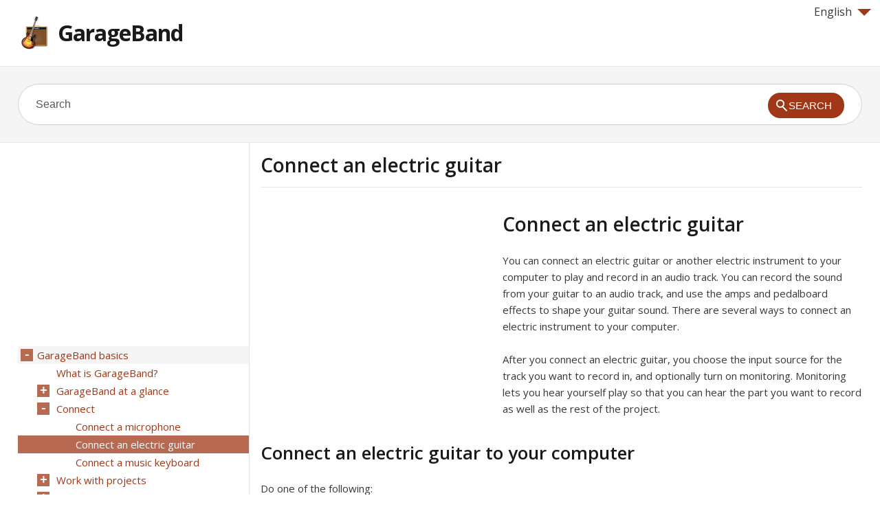

--- FILE ---
content_type: text/html
request_url: https://garageband.skydocu.com/en/garageband-basics/connect/connect-an-electric-guitar/
body_size: 8607
content:
<!doctype html><html lang=en xml:lang=en>
<head>
<meta charset=utf-8>
<meta content="width=device-width,minimum-scale=1,maximum-scale=1" name=viewport>
<meta name=format-detection content="telephone=no">
<meta http-equiv=x-ua-compatible content="IE=Edge">
<title>Connect an electric guitar, GarageBand Help</title>
<link rel=profile href=http://gmpg.org/xfn/11>
<link rel=stylesheet id=theme-style-css href="https://d2nwkt1g6n1fev.cloudfront.net/skydocu/style7.min.css?ver=3.8.41" media=all>
<link rel=stylesheet id=theme-font-css href="https://fonts.googleapis.com/css?family=Open+Sans:400,400italic,600,700&#038;subset=latin,latin-ext" media=all>
<meta name=description content="Connect an electric guitar You can connect an electric guitar or another electric instrument to your computer to play and record in an audio track. You can">
<meta name=keywords content="GarageBand,GarageBand Help,English GarageBand Help,Connect an electric guitar,GarageBand Connect an electric guitar">
<link rel="shortcut icon" href=https://d2nwkt1g6n1fev.cloudfront.net/skydocu/favicon.ico>
<script data-ad-client=ca-pub-9439148134216892 async src=https://pagead2.googlesyndication.com/pagead/js/adsbygoogle.js></script>
<script>
  (function(i,s,o,g,r,a,m){i['GoogleAnalyticsObject']=r;i[r]=i[r]||function(){
  (i[r].q=i[r].q||[]).push(arguments)},i[r].l=1*new Date();a=s.createElement(o),
  m=s.getElementsByTagName(o)[0];a.async=1;a.src=g;m.parentNode.insertBefore(a,m)
  })(window,document,'script','//www.google-analytics.com/analytics.js','ga');

  ga('create', 'UA-48112096-1', 'skydocu.com');
  ga('send', 'pageview');

</script></head>
<body class="page page-id-21 page-child parent-pageid-19 page-template-default">
<div id=site-container class=clearfix>
<header id=site-header class=clearfix role=banner>
<div class=container>
<div class=lang>
<div onclick="return true" onmouseover='$(".lang_layer").show();'><span class=arrow-down></span>English</div>
<div onmouseleave='$(".lang_layer").hide();' class=lang_layer>
<button class=lang_close onclick='$(".lang_layer").hide();'>&times;</button>
<h5>Change Language</h5>
<ul>
<li class=current><a href=https://garageband.skydocu.com/en/ hreflang=en>English</a>
<li><a href=https://garageband.skydocu.com/ca/ hreflang=ca>Català</a>
<li><a href=https://garageband.skydocu.com/cs/ hreflang=cs>Čeština</a>
<li><a href=https://garageband.skydocu.com/da/ hreflang=da>Dansk</a>
<li><a href=https://garageband.skydocu.com/de/ hreflang=de>Deutsch</a>
<li><a href=https://garageband.skydocu.com/el/ hreflang=el>Ελληνικά</a>
<li><a href=https://garageband.skydocu.com/es/ hreflang=es>Español</a>
<li><a href=https://garageband.skydocu.com/fi/ hreflang=fi>Suomi</a>
<li><a href=https://garageband.skydocu.com/fr/ hreflang=fr>Français</a>
<li><a href=https://garageband.skydocu.com/hr/ hreflang=hr>Hrvatski</a>
<li><a href=https://garageband.skydocu.com/hu/ hreflang=hu>Magyar</a>
<li><a href=https://garageband.skydocu.com/id/ hreflang=id>Bahasa Indonesia</a>
<li><a href=https://garageband.skydocu.com/it/ hreflang=it>Italiano</a>
<li><a href=https://garageband.skydocu.com/ja/ hreflang=ja>日本語</a>
<li><a href=https://garageband.skydocu.com/ko/ hreflang=ko>한글</a>
<li><a href=https://garageband.skydocu.com/ms/ hreflang=ms>Bahasa Melayu</a>
<li><a href=https://garageband.skydocu.com/nl/ hreflang=nl>Nederlands</a>
<li><a href=https://garageband.skydocu.com/nb/ hreflang=nb>Norsk (bokmål)‎</a>
<li><a href=https://garageband.skydocu.com/pl/ hreflang=pl>Polski</a>
<li><a href=https://garageband.skydocu.com/pt-br/ hreflang=pt-br>Português</a>
<li><a href=https://garageband.skydocu.com/pt-pt/ hreflang=pt-pt>Português (Portugal)‎</a>
<li><a href=https://garageband.skydocu.com/ro/ hreflang=ro>Română</a>
<li><a href=https://garageband.skydocu.com/ru/ hreflang=ru>Русский</a>
<li><a href=https://garageband.skydocu.com/sk/ hreflang=sk>Slovenčina</a>
<li><a href=https://garageband.skydocu.com/sv/ hreflang=sv>Svenska</a>
<li><a href=https://garageband.skydocu.com/th/ hreflang=th>ภาษาไทย</a>
<li><a href=https://garageband.skydocu.com/tr/ hreflang=tr>Türkçe</a>
<li><a href=https://garageband.skydocu.com/uk/ hreflang=uk>Українська</a>
<li><a href=https://garageband.skydocu.com/vi/ hreflang=vi>Tiếng Việt</a>
<li><a href=https://garageband.skydocu.com/zh-cn/ hreflang=zh-cn>简体中文</a>
<li><a href=https://garageband.skydocu.com/zh-tw/ hreflang=zh-tw>繁體中文</a>
</ul>
</div>
</div>
<div id=logo>
<a title=GarageBand href=https://garageband.skydocu.com/en>
<img alt="GarageBand logo" src=https://d2nwkt1g6n1fev.cloudfront.net/skydocu/wp-content/uploads/content/garageband/garageband-logo.png width=48 height=48>
GarageBand </a>
</div>
<nav id=primary-nav role=navigation class=clearfix>
<ul id=menu-iphone class="nav sf-menu clearfix">
</ul>
</nav>
</div>
</header>
<div id=live-search>
<div class=container>
<div id=search-wrap>
<form role=search id=searchform class=clearfix action=https://garageband.skydocu.com/>
<input onfocus="if (this.value == 'Search') {this.value = '';}" onblur="if (this.value == '')  {this.value = 'Search';}" value=Search name=s id=s autocapitalize=off autocorrect=off autocomplete=off>
<input type=hidden value=en name=skylang>
<i class="live-search-loading icon-spinner icon-spin"></i>
<button id=searchsubmit>
<span class=ico-mglass></span><span class=stxt>Search</span>
</button>
</form>
</div>
</div>
</div>
<div id=primary class="sidebar-left clearfix">
<div class=container>
<div id=fluid>
<section id=content role=main>
<header id=page-header class=clearfix>
<h1 class=page-title>Connect an electric guitar</h1>
</header>
<article id=post-21 class="post-21 page type-page status-publish">
<div class=adcontent><script async src=https://pagead2.googlesyndication.com/pagead/js/adsbygoogle.js></script>
<ins class=adsbygoogle style=display:block data-ad-client=ca-pub-9439148134216892 data-ad-slot=6755050190 data-ad-format=auto data-full-width-responsive=true></ins>
<script>
     (adsbygoogle = window.adsbygoogle || []).push({});
</script>
</div> <div class="entry-content blog19 sub-garageband">
<div lang=en id=apd-topic dir=ltr>
<h1 id=gbnd5093bc02>Connect an electric guitar</h1>
<p class=Para>You can connect an electric guitar or another electric instrument to your computer to play and record in an audio track. You can record the sound from your guitar to an audio track, and use the amps and pedalboard effects to shape your guitar sound. There are several ways to connect an electric instrument to your computer.
<p class=Para>After you connect an electric guitar, you choose the input source for the track you want to record in, and optionally turn on monitoring. Monitoring lets you hear yourself play so that you can hear the part you want to record as well as the rest of the project.
<div class=Task>
<h2 class=Name>
<span class=task-arrow></span>Connect an electric guitar to your computer</h2>
<div id=idm281336507968 class=TaskBody>
<p class=Para>Do one of the following:
<ul class=ListBullet>
<li class=Item>
<p class=Para>Connect an audio interface to your computer’s USB or FireWire port, then connect an electric guitar to the audio interface.
<figure class=Figure><img width=307 height=97 class=Graphic alt="Figure. Illustration of USB and FireWire connector types." src=https://d2nwkt1g6n1fev.cloudfront.net/skydocu/wp-content/uploads/content/garageband/images/garageband-en-L0027_USBFireWire.png></figure>
<li class=Item>
<p class=Para>Connect the electric guitar to a channel on the audio interface or the adapter cable, using a standard 1/4-inch tip-sleeve instrument cable.
<figure class=Figure><img width=284 height=19 class=Graphic alt="Figure. Illustration of Tip-Ring-Sleeve and Tip-Sleeve connectors." src=https://d2nwkt1g6n1fev.cloudfront.net/skydocu/wp-content/uploads/content/garageband/images/garageband-en-L0006_TipSleeve.png></figure>
<li class=Item>
<p class=Para>If your computer has an audio input port, connect an electric guitar to the audio input port using an adapter cable. Choose Built-in Input as the track’s input source.
<figure class=Figure><img width=319 height=15 class=Graphic alt="Figure. Illustration of stereo miniplug connector." src=https://d2nwkt1g6n1fev.cloudfront.net/skydocu/wp-content/uploads/content/garageband/images/garageband-en-L0007_MiniPlug.png></figure>
</ul>
<p class=Para>If you connect an electric instrument to an audio interface, check the manufacturer’s specifications to make sure the interface is compatible with OS X and Core Audio. Also make sure the audio interface uses a format supported by your computer. Follow the manufacturer’s instructions, which might include installing the correct driver on your computer.
<p class=Para>Connecting an electric guitar to your computer’s audio input port may result in a low-level input signal. To increase the input signal, you can connect the guitar to a preamplifier, and connect the preamplifier to your computer.
</div>
</div>
<div class=Task>
<h2 class=Name>
<span class=task-arrow></span>Set the input source for an electric guitar</h2>
<div id=idm281336501408 class=TaskBody><ol class=ListNumber>
<li class=Item><p class=Para>Select the audio track.
<li class=Item><p class=Para>Click the Smart Controls button <img width=14 height=15 class=inlineGraphic alt="Smart Controls button" src=https://d2nwkt1g6n1fev.cloudfront.net/skydocu/wp-content/uploads/content/garageband/images/garageband-en-IL_CBSmtControls.png> to open the Smart Controls pane, then click the Inspector button <span class=NoBreak><img width=17 height=16 class=inlineGraphic alt="Inspector button" src=https://d2nwkt1g6n1fev.cloudfront.net/skydocu/wp-content/uploads/content/garageband/images/garageband-en-IL_CBInspector.png>.</span>
<li class=Item>
<p class=Para>In the Recording Settings section, choose one of the following from the Input pop-up menu:
<ul class=ListBullet>
<li class=Item>
<p class=Para>If the guitar is connected to your computer’s audio input port, choose Built-in Input.
<p class=Para>If Built-in Input doesn’t appear in the menu, choose GarageBand &gt; Preferences, click Audio/MIDI, and choose Built-in Input from the Audio Input pop-up menu.
<li class=Item><p class=Para>If the guitar is connected to a USB port, choose the microphone.
<li class=Item>
<p class=Para>If the guitar is connected to an audio interface, choose the channel number for the microphone.
<p class=Para>If the audio interface channels don’t appear in the menu, choose GarageBand &gt; Preferences, click Audio/MIDI, then choose the audio interface from the Audio Input pop-up menu.
</ul>
<p class=Para>Make sure the format matches the input. Choose a mono input for monophonic instruments (with a single channel), and choose a stereo input for stereo instruments (with a pair of channels).
<li class=Item>
<p class=Para>Drag the Recording Level slider to change the input volume level for the sound source.
<p class=Para>If the Recording Level slider is dimmed, you can’t change the input volume in GarageBand. In this case, use the device’s own volume control.
</ol></div>
</div>
<div class=Task>
<h2 class=Name>
<span class=task-arrow></span>Turn on monitoring for an electric guitar or bass</h2>
<div id=idm281336493152 class=TaskBody><ul class=ListSingle><li class=Item>
<p class=Para>In the Smart Control inspector, click the Monitoring button <span class=NoBreak><img width=17 height=14 class=inlineGraphic alt="Monitoring button" src=https://d2nwkt1g6n1fev.cloudfront.net/skydocu/wp-content/uploads/content/garageband/images/garageband-en-IL_MonitoringButton.png>.</span>
<p class=Para>The Monitoring button lights orange to indicate that monitoring is turned on.
</ul></div>
</div>
<p class=Para>You should usually turn off monitoring when you’re not playing or singing. When monitoring is turned on, your computer can pick up output from your speakers or monitors, causing unwanted feedback. Using headphones rather than speakers to listen to your projects can help eliminate feedback.
</div> </div>
<div class=adbottom><script async src=https://pagead2.googlesyndication.com/pagead/js/adsbygoogle.js></script>
<ins class=adsbygoogle style=display:block data-ad-client=ca-pub-9439148134216892 data-ad-slot=6563478508 data-ad-format=auto data-full-width-responsive=true></ins>
<script>
     (adsbygoogle = window.adsbygoogle || []).push({});
</script>
</div> </article>
</section>
</div>
<aside id=sidebar role=complementary>
<div class=adsidebar><script async src=https://pagead2.googlesyndication.com/pagead/js/adsbygoogle.js></script>
<ins class=adsbygoogle style=display:block data-ad-client=ca-pub-9439148134216892 data-ad-slot=4320458547 data-ad-format=auto data-full-width-responsive=true></ins>
<script>
     (adsbygoogle = window.adsbygoogle || []).push({});
</script>
</div>
<div id=sidebar-menu>
<ul id=treeview data-curpage=21>
<li><a href=https://garageband.skydocu.com/en/garageband-basics/>GarageBand basics</a>
<ul>
<li><a href=https://garageband.skydocu.com/en/garageband-basics/what-is-garageband/>What is GarageBand?</a>
<li><a href=https://garageband.skydocu.com/en/garageband-basics/garageband-at-a-glance/>GarageBand at a glance</a>
<ul>
<li><a href=https://garageband.skydocu.com/en/garageband-basics/garageband-at-a-glance/the-garageband-window/>The GarageBand window</a>
<li><a href=https://garageband.skydocu.com/en/garageband-basics/garageband-at-a-glance/tracks-area/>Tracks area</a>
<li><a href=https://garageband.skydocu.com/en/garageband-basics/garageband-at-a-glance/library/>Library</a>
<li><a href=https://garageband.skydocu.com/en/garageband-basics/garageband-at-a-glance/smart-controls/>Smart Controls</a>
<li><a href=https://garageband.skydocu.com/en/garageband-basics/garageband-at-a-glance/editors/>Editors</a>
<ul>
<li><a href=https://garageband.skydocu.com/en/garageband-basics/garageband-at-a-glance/editors/audio-editor/>Audio Editor</a>
<li><a href=https://garageband.skydocu.com/en/garageband-basics/garageband-at-a-glance/editors/piano-roll-editor/>Piano Roll Editor</a>
<li><a href=https://garageband.skydocu.com/en/garageband-basics/garageband-at-a-glance/editors/score-editor/>Score Editor</a>
<li><a href=https://garageband.skydocu.com/en/garageband-basics/garageband-at-a-glance/editors/drummer-editor/>Drummer Editor</a>
</ul>
<li><a href=https://garageband.skydocu.com/en/garageband-basics/garageband-at-a-glance/note-pad/>Note Pad</a>
<li><a href=https://garageband.skydocu.com/en/garageband-basics/garageband-at-a-glance/loop-browser/>Loop Browser</a>
<li><a href=https://garageband.skydocu.com/en/garageband-basics/garageband-at-a-glance/media-browser/>Media Browser</a>
</ul>
<li><a href=https://garageband.skydocu.com/en/garageband-basics/connect/>Connect</a>
<ul>
<li><a href=https://garageband.skydocu.com/en/garageband-basics/connect/connect-a-microphone/>Connect a microphone</a>
<li class=current><a href=https://garageband.skydocu.com/en/garageband-basics/connect/connect-an-electric-guitar/>Connect an electric guitar</a>
<li><a href=https://garageband.skydocu.com/en/garageband-basics/connect/connect-a-music-keyboard/>Connect a music keyboard</a>
</ul>
<li><a href=https://garageband.skydocu.com/en/garageband-basics/work-with-projects/>Work with projects</a>
<ul>
<li><a href=https://garageband.skydocu.com/en/garageband-basics/work-with-projects/overview/>Overview</a>
<li><a href=https://garageband.skydocu.com/en/garageband-basics/work-with-projects/create-save-and-delete-projects/>Create, save, and delete projects</a>
<li><a href=https://garageband.skydocu.com/en/garageband-basics/work-with-projects/play-and-navigate-projects/>Play and navigate projects</a>
<ul>
<li><a href=https://garageband.skydocu.com/en/garageband-basics/work-with-projects/play-and-navigate-projects/play-a-project/>Play a project</a>
<li><a href=https://garageband.skydocu.com/en/garageband-basics/work-with-projects/play-and-navigate-projects/move-the-playhead/>Move the playhead</a>
<li><a href=https://garageband.skydocu.com/en/garageband-basics/work-with-projects/play-and-navigate-projects/control-playback-with-the-transport-buttons/>Control playback with the transport buttons</a>
<li><a href=https://garageband.skydocu.com/en/garageband-basics/work-with-projects/play-and-navigate-projects/keep-the-playhead-visible/>Keep the playhead visible</a>
<li><a href=https://garageband.skydocu.com/en/garageband-basics/work-with-projects/play-and-navigate-projects/use-the-cycle-area/>Use the cycle area</a>
<li><a href=https://garageband.skydocu.com/en/garageband-basics/work-with-projects/play-and-navigate-projects/scroll-and-zoom-in-the-tracks-area/>Scroll and zoom in the Tracks area</a>
</ul>
<li><a href=https://garageband.skydocu.com/en/garageband-basics/work-with-projects/set-project-properties/>Set project properties</a>
<ul>
<li><a href=https://garageband.skydocu.com/en/garageband-basics/work-with-projects/set-project-properties/project-properties-overview/>Project properties overview</a>
<li><a href=https://garageband.skydocu.com/en/garageband-basics/work-with-projects/set-project-properties/set-the-tempo/>Set the tempo</a>
<li><a href=https://garageband.skydocu.com/en/garageband-basics/work-with-projects/set-project-properties/set-the-key-and-scale/>Set the key and scale</a>
<li><a href=https://garageband.skydocu.com/en/garageband-basics/work-with-projects/set-project-properties/set-the-time-signature/>Set the time signature</a>
<li><a href=https://garageband.skydocu.com/en/garageband-basics/work-with-projects/set-project-properties/set-the-project-end-point/>Set the project end point</a>
</ul>
<li><a href=https://garageband.skydocu.com/en/garageband-basics/work-with-projects/set-the-project-playback-volume/>Set the project playback volume</a>
</ul>
<li><a href=https://garageband.skydocu.com/en/garageband-basics/work-with-tracks/>Work with tracks</a>
<ul>
<li><a href=https://garageband.skydocu.com/en/garageband-basics/work-with-tracks/overview/>Overview</a>
<li><a href=https://garageband.skydocu.com/en/garageband-basics/work-with-tracks/track-basics/>Track basics</a>
<ul>
<li><a href=https://garageband.skydocu.com/en/garageband-basics/work-with-tracks/track-basics/create-tracks/>Create tracks</a>
<li><a href=https://garageband.skydocu.com/en/garageband-basics/work-with-tracks/track-basics/create-a-drummer-track/>Create a Drummer track</a>
<li><a href=https://garageband.skydocu.com/en/garageband-basics/work-with-tracks/track-basics/rename-tracks/>Rename tracks</a>
<li><a href=https://garageband.skydocu.com/en/garageband-basics/work-with-tracks/track-basics/change-track-icons/>Change track icons</a>
<li><a href=https://garageband.skydocu.com/en/garageband-basics/work-with-tracks/track-basics/reorder-tracks/>Reorder tracks</a>
<li><a href=https://garageband.skydocu.com/en/garageband-basics/work-with-tracks/track-basics/delete-tracks/>Delete tracks</a>
</ul>
<li><a href=https://garageband.skydocu.com/en/garageband-basics/work-with-tracks/use-the-track-header-controls/>Use the track header controls</a>
<ul>
<li><a href=https://garageband.skydocu.com/en/garageband-basics/work-with-tracks/use-the-track-header-controls/track-header-overview/>Track header overview</a>
<li><a href=https://garageband.skydocu.com/en/garageband-basics/work-with-tracks/use-the-track-header-controls/mute-tracks/>Mute tracks</a>
<li><a href=https://garageband.skydocu.com/en/garageband-basics/work-with-tracks/use-the-track-header-controls/solo-tracks/>Solo tracks</a>
<li><a href=https://garageband.skydocu.com/en/garageband-basics/work-with-tracks/use-the-track-header-controls/set-track-volume-levels/>Set track volume levels</a>
<li><a href=https://garageband.skydocu.com/en/garageband-basics/work-with-tracks/use-the-track-header-controls/set-track-pan-positions/>Set track pan positions</a>
<li><a href=https://garageband.skydocu.com/en/garageband-basics/work-with-tracks/use-the-track-header-controls/enable-tracks-for-recording/>Enable tracks for recording</a>
<li><a href=https://garageband.skydocu.com/en/garageband-basics/work-with-tracks/use-the-track-header-controls/turn-on-input-monitoring-for-audio-tracks/>Turn on input monitoring for audio tracks</a>
<li><a href=https://garageband.skydocu.com/en/garageband-basics/work-with-tracks/use-the-track-header-controls/lock-tracks/>Lock tracks</a>
</ul>
<li><a href=https://garageband.skydocu.com/en/garageband-basics/work-with-tracks/change-the-sound-of-a-track-using-patches/>Change the sound of a track using patches</a>
<ul>
<li><a href=https://garageband.skydocu.com/en/garageband-basics/work-with-tracks/change-the-sound-of-a-track-using-patches/patches-overview/>Patches overview</a>
<li><a href=https://garageband.skydocu.com/en/garageband-basics/work-with-tracks/change-the-sound-of-a-track-using-patches/choose-a-patch/>Choose a patch</a>
<li><a href=https://garageband.skydocu.com/en/garageband-basics/work-with-tracks/change-the-sound-of-a-track-using-patches/search-for-patches-by-name/>Search for patches by name</a>
<li><a href=https://garageband.skydocu.com/en/garageband-basics/work-with-tracks/change-the-sound-of-a-track-using-patches/save-custom-patches/>Save custom patches</a>
</ul>
<li><a href=https://garageband.skydocu.com/en/garageband-basics/work-with-tracks/control-timing-with-the-groove-track/>Control timing with the groove track</a>
</ul>
<li><a href=https://garageband.skydocu.com/en/garageband-basics/undo-and-redo-edits-in-garageband/>Undo and redo edits in GarageBand</a>
<li><a href=https://garageband.skydocu.com/en/garageband-basics/download-additional-sounds-and-loops/>Download additional sounds and loops</a>
<li><a href=https://garageband.skydocu.com/en/garageband-basics/how-to-get-help/>How to get help</a>
</ul>
<li><a href=https://garageband.skydocu.com/en/record-your-voice-or-a-musical-instrument/>Record your voice or a musical instrument</a>
<ul>
<li><a href=https://garageband.skydocu.com/en/record-your-voice-or-a-musical-instrument/overview/>Overview</a>
<li><a href=https://garageband.skydocu.com/en/record-your-voice-or-a-musical-instrument/record-audio/>Record audio</a>
<ul>
<li><a href=https://garageband.skydocu.com/en/record-your-voice-or-a-musical-instrument/record-audio/before-recording-audio/>Before recording audio</a>
<li><a href=https://garageband.skydocu.com/en/record-your-voice-or-a-musical-instrument/record-audio/record-sound-from-a-microphone-or-an-electric-instrument/>Record sound from a microphone or an electric instrument</a>
<li><a href=https://garageband.skydocu.com/en/record-your-voice-or-a-musical-instrument/record-audio/record-multiple-audio-takes/>Record multiple audio takes</a>
<li><a href=https://garageband.skydocu.com/en/record-your-voice-or-a-musical-instrument/record-audio/record-to-multiple-audio-tracks/>Record to multiple audio tracks</a>
</ul>
<li><a href=https://garageband.skydocu.com/en/record-your-voice-or-a-musical-instrument/record-software-instruments/>Record software instruments</a>
<ul>
<li><a href=https://garageband.skydocu.com/en/record-your-voice-or-a-musical-instrument/record-software-instruments/before-recording-software-instruments/>Before recording software instruments</a>
<li><a href=https://garageband.skydocu.com/en/record-your-voice-or-a-musical-instrument/record-software-instruments/play-software-instruments/>Play software instruments</a>
<li><a href=https://garageband.skydocu.com/en/record-your-voice-or-a-musical-instrument/record-software-instruments/record-software-instruments/>Record software instruments</a>
<li><a href=https://garageband.skydocu.com/en/record-your-voice-or-a-musical-instrument/record-software-instruments/record-additional-software-instrument-takes/>Record additional software instrument takes</a>
<li><a href=https://garageband.skydocu.com/en/record-your-voice-or-a-musical-instrument/record-software-instruments/overdub-software-instrument-recordings/>Overdub software instrument recordings</a>
<li><a href=https://garageband.skydocu.com/en/record-your-voice-or-a-musical-instrument/record-software-instruments/record-to-multiple-software-instrument-tracks/>Record to multiple software instrument tracks</a>
</ul>
<li><a href=https://garageband.skydocu.com/en/record-your-voice-or-a-musical-instrument/choose-and-delete-takes/>Choose and delete takes</a>
<li><a href=https://garageband.skydocu.com/en/record-your-voice-or-a-musical-instrument/use-the-tuner/>Use the Tuner</a>
</ul>
<li><a href=https://garageband.skydocu.com/en/use-prerecorded-media/>Use prerecorded media</a>
<ul>
<li><a href=https://garageband.skydocu.com/en/use-prerecorded-media/overview/>Overview</a>
<li><a href=https://garageband.skydocu.com/en/use-prerecorded-media/use-appleloops-in-your-projects/>Use Apple Loops in your projects</a>
<ul>
<li><a href=https://garageband.skydocu.com/en/use-prerecorded-media/use-appleloops-in-your-projects/what-are-apple-loops/>What are Apple Loops?</a>
<li><a href=https://garageband.skydocu.com/en/use-prerecorded-media/use-appleloops-in-your-projects/search-for-appleloops/>Search for Apple Loops</a>
<li><a href=https://garageband.skydocu.com/en/use-prerecorded-media/use-appleloops-in-your-projects/play-appleloops/>Play Apple Loops</a>
<li><a href=https://garageband.skydocu.com/en/use-prerecorded-media/use-appleloops-in-your-projects/access-your-favorite-apple-loops/>Access your favorite Apple Loops</a>
<li><a href=https://garageband.skydocu.com/en/use-prerecorded-media/use-appleloops-in-your-projects/add-apple-loops-to-your-projects/>Add Apple Loops to your projects</a>
<li><a href=https://garageband.skydocu.com/en/use-prerecorded-media/use-appleloops-in-your-projects/create-your-own-apple-loops/>Create your own Apple Loops</a>
<li><a href=https://garageband.skydocu.com/en/use-prerecorded-media/use-appleloops-in-your-projects/add-third-party-apple-loops/>Add third-party Apple Loops</a>
<li><a href=https://garageband.skydocu.com/en/use-prerecorded-media/use-appleloops-in-your-projects/customize-the-loop-browser/>Customize the Loop Browser</a>
</ul>
<li><a href=https://garageband.skydocu.com/en/use-prerecorded-media/use-the-media-browser/>Use the Media Browser</a>
<li><a href=https://garageband.skydocu.com/en/use-prerecorded-media/import-audio-and-midi-files/>Import audio and MIDI files</a>
</ul>
<li><a href=https://garageband.skydocu.com/en/create-a-song-arrangement/>Create a song arrangement</a>
<ul>
<li><a href=https://garageband.skydocu.com/en/create-a-song-arrangement/overview/>Overview</a>
<li><a href=https://garageband.skydocu.com/en/create-a-song-arrangement/position-items-using-the-ruler/>Position items using the ruler</a>
<li><a href=https://garageband.skydocu.com/en/create-a-song-arrangement/position-items-using-alignment-guides/>Position items using alignment guides</a>
<li><a href=https://garageband.skydocu.com/en/create-a-song-arrangement/snap-items-to-the-grid/>Snap items to the grid</a>
<li><a href=https://garageband.skydocu.com/en/create-a-song-arrangement/arrange-regions-in-the-tracks-area/>Arrange regions in the Tracks area</a>
<ul>
<li><a href=https://garageband.skydocu.com/en/create-a-song-arrangement/arrange-regions-in-the-tracks-area/what-are-regions/>What are regions?</a>
<li><a href=https://garageband.skydocu.com/en/create-a-song-arrangement/arrange-regions-in-the-tracks-area/select-regions/>Select regions</a>
<li><a href=https://garageband.skydocu.com/en/create-a-song-arrangement/arrange-regions-in-the-tracks-area/cut-copy-and-paste-regions/>Cut, copy, and paste regions</a>
<li><a href=https://garageband.skydocu.com/en/create-a-song-arrangement/arrange-regions-in-the-tracks-area/move-regions/>Move regions</a>
<li><a href=https://garageband.skydocu.com/en/create-a-song-arrangement/arrange-regions-in-the-tracks-area/loop-regions/>Loop regions</a>
<li><a href=https://garageband.skydocu.com/en/create-a-song-arrangement/arrange-regions-in-the-tracks-area/resize-regions/>Resize regions</a>
<li><a href=https://garageband.skydocu.com/en/create-a-song-arrangement/arrange-regions-in-the-tracks-area/split-regions/>Split regions</a>
<li><a href=https://garageband.skydocu.com/en/create-a-song-arrangement/arrange-regions-in-the-tracks-area/join-regions/>Join regions</a>
<li><a href=https://garageband.skydocu.com/en/create-a-song-arrangement/arrange-regions-in-the-tracks-area/create-regions-in-the-tracks-area/>Create regions in the Tracks area</a>
<li><a href=https://garageband.skydocu.com/en/create-a-song-arrangement/arrange-regions-in-the-tracks-area/rename-regions-in-the-tracks-area/>Rename regions in the Tracks area</a>
<li><a href=https://garageband.skydocu.com/en/create-a-song-arrangement/arrange-regions-in-the-tracks-area/delete-regions/>Delete regions</a>
</ul>
</ul>
<li><a href=https://garageband.skydocu.com/en/edit-regions/>Edit regions</a>
<ul>
<li><a href=https://garageband.skydocu.com/en/edit-regions/overview/>Overview</a>
<li><a href=https://garageband.skydocu.com/en/edit-regions/audio-editor/>Audio Editor</a>
<ul>
<li><a href=https://garageband.skydocu.com/en/edit-regions/audio-editor/overview/>Overview</a>
<li><a href=https://garageband.skydocu.com/en/edit-regions/audio-editor/edit-audio-regions/>Edit audio regions</a>
<li><a href=https://garageband.skydocu.com/en/edit-regions/audio-editor/quantize-the-timing-of-audio-regions/>Quantize the timing of audio regions</a>
<li><a href=https://garageband.skydocu.com/en/edit-regions/audio-editor/transpose-audio-regions/>Transpose audio regions</a>
<li><a href=https://garageband.skydocu.com/en/edit-regions/audio-editor/correct-the-pitch-of-regions-on-an-audio-track/>Correct the pitch of regions on an audio track</a>
<li><a href=https://garageband.skydocu.com/en/edit-regions/audio-editor/edit-the-timing-of-notes-and-beats/>Edit the timing of notes and beats</a>
<li><a href=https://garageband.skydocu.com/en/edit-regions/audio-editor/delete-reset-and-move-flex-markers/>Delete, reset, and move flex markers</a>
</ul>
<li><a href=https://garageband.skydocu.com/en/edit-regions/piano-roll-editor/>Piano Roll Editor</a>
<ul>
<li><a href=https://garageband.skydocu.com/en/edit-regions/piano-roll-editor/piano-roll-editor-overview/>Piano Roll Editor overview</a>
<li><a href=https://garageband.skydocu.com/en/edit-regions/piano-roll-editor/add-notes/>Add notes</a>
<li><a href=https://garageband.skydocu.com/en/edit-regions/piano-roll-editor/edit-notes/>Edit notes</a>
<li><a href=https://garageband.skydocu.com/en/edit-regions/piano-roll-editor/quantize-the-timing-of-notes/>Quantize the timing of notes</a>
<li><a href=https://garageband.skydocu.com/en/edit-regions/piano-roll-editor/transpose-regions/>Transpose regions</a>
<li><a href=https://garageband.skydocu.com/en/edit-regions/piano-roll-editor/rename-midi-regions/>Rename MIDI regions</a>
<li><a href=https://garageband.skydocu.com/en/edit-regions/piano-roll-editor/edit-controller-information/>Edit controller information</a>
</ul>
<li><a href=https://garageband.skydocu.com/en/edit-regions/score-editor/>Score Editor</a>
<ul>
<li><a href=https://garageband.skydocu.com/en/edit-regions/score-editor/score-editor-overview/>Score Editor overview</a>
<li><a href=https://garageband.skydocu.com/en/edit-regions/score-editor/view-music-notation/>View music notation</a>
<li><a href=https://garageband.skydocu.com/en/edit-regions/score-editor/add-notes-to-the-score/>Add notes to the score</a>
<li><a href=https://garageband.skydocu.com/en/edit-regions/score-editor/edit-notes-in-the-score-editor/>Edit notes in the Score Editor</a>
<li><a href=https://garageband.skydocu.com/en/edit-regions/score-editor/quantize-the-timing-of-notes/>Quantize the timing of notes</a>
<li><a href=https://garageband.skydocu.com/en/edit-regions/score-editor/rename-midi-regions-in-the-score-editor/>Rename MIDI regions in the Score Editor</a>
<li><a href=https://garageband.skydocu.com/en/edit-regions/score-editor/print-music-notation/>Print music notation</a>
</ul>
<li><a href=https://garageband.skydocu.com/en/edit-regions/drummer-editor/>Drummer Editor</a>
<ul>
<li><a href=https://garageband.skydocu.com/en/edit-regions/drummer-editor/drummer-editor-overview/>Drummer Editor overview</a>
<li><a href=https://garageband.skydocu.com/en/edit-regions/drummer-editor/choose-genres-and-drummers/>Choose genres and drummers</a>
<li><a href=https://garageband.skydocu.com/en/edit-regions/drummer-editor/choose-drummer-presets/>Choose drummer presets</a>
<li><a href=https://garageband.skydocu.com/en/edit-regions/drummer-editor/edit-a-drummers-performance/>Edit a drummer’s performance</a>
<li><a href=https://garageband.skydocu.com/en/edit-regions/drummer-editor/follow-the-rhythm-of-another-track/>Follow the rhythm of another track</a>
</ul>
</ul>
<li><a href=https://garageband.skydocu.com/en/mix-and-automate/>Mix and automate</a>
<ul>
<li><a href=https://garageband.skydocu.com/en/mix-and-automate/what-is-mixing/>What is mixing?</a>
<li><a href=https://garageband.skydocu.com/en/mix-and-automate/automate-mix-and-effect-settings/>Automate mix and effect settings</a>
<ul>
<li><a href=https://garageband.skydocu.com/en/mix-and-automate/automate-mix-and-effect-settings/show-track-automation-curves/>Show track automation curves</a>
<li><a href=https://garageband.skydocu.com/en/mix-and-automate/automate-mix-and-effect-settings/add-and-adjust-automation-points/>Add and adjust automation points</a>
<li><a href=https://garageband.skydocu.com/en/mix-and-automate/automate-mix-and-effect-settings/select-copy-move-and-delete-automation/>Select, copy, move, and delete automation</a>
</ul>
</ul>
<li><a href=https://garageband.skydocu.com/en/use-smart-controls/>Use Smart Controls</a>
<ul>
<li><a href=https://garageband.skydocu.com/en/use-smart-controls/overview/>Overview</a>
<li><a href=https://garageband.skydocu.com/en/use-smart-controls/use-the-transform-pad/>Use the Transform Pad</a>
<li><a href=https://garageband.skydocu.com/en/use-smart-controls/add-and-edit-effect-plug-ins/>Add and edit effect plug-ins</a>
<li><a href=https://garageband.skydocu.com/en/use-smart-controls/use-audio-units-plug-ins-with-garageband/>Use Audio Units plug-ins with GarageBand</a>
<li><a href=https://garageband.skydocu.com/en/use-smart-controls/use-the-eq-effect/>Use the EQ effect</a>
<li><a href=https://garageband.skydocu.com/en/use-smart-controls/use-amps-and-pedals/>Use amps and pedals</a>
<ul>
<li><a href=https://garageband.skydocu.com/en/use-smart-controls/use-amps-and-pedals/amps-and-pedals-overview/>Amps and pedals overview</a>
<li><a href=https://garageband.skydocu.com/en/use-smart-controls/use-amps-and-pedals/ampdesigner/>Amp Designer</a>
<ul>
<li><a href=https://garageband.skydocu.com/en/use-smart-controls/use-amps-and-pedals/ampdesigner/overview/>Overview</a>
<li><a href=https://garageband.skydocu.com/en/use-smart-controls/use-amps-and-pedals/ampdesigner/choose-an-amp-model/>Choose an amp model</a>
<li><a href=https://garageband.skydocu.com/en/use-smart-controls/use-amps-and-pedals/ampdesigner/create-a-custom-amp-model/>Create a custom amp model</a>
<li><a href=https://garageband.skydocu.com/en/use-smart-controls/use-amps-and-pedals/ampdesigner/use-the-amp-eq-controls/>Use the amp EQ controls</a>
<li><a href=https://garageband.skydocu.com/en/use-smart-controls/use-amps-and-pedals/ampdesigner/use-the-amp-controls/>Use the amp controls</a>
<li><a href=https://garageband.skydocu.com/en/use-smart-controls/use-amps-and-pedals/ampdesigner/use-the-amp-effects/>Use the amp effects</a>
<li><a href=https://garageband.skydocu.com/en/use-smart-controls/use-amps-and-pedals/ampdesigner/use-the-microphone/>Use the microphone</a>
</ul>
<li><a href=https://garageband.skydocu.com/en/use-smart-controls/use-amps-and-pedals/bass-amp-designer/>Bass Amp Designer</a>
<ul>
<li><a href=https://garageband.skydocu.com/en/use-smart-controls/use-amps-and-pedals/bass-amp-designer/bass-amp-designer-overview/>Bass Amp Designer overview</a>
<li><a href=https://garageband.skydocu.com/en/use-smart-controls/use-amps-and-pedals/bass-amp-designer/choose-a-bass-amp-model/>Choose a bass amp model</a>
<li><a href=https://garageband.skydocu.com/en/use-smart-controls/use-amps-and-pedals/bass-amp-designer/create-a-custom-bass-amp-model/>Create a custom bass amp model</a>
<li><a href=https://garageband.skydocu.com/en/use-smart-controls/use-amps-and-pedals/bass-amp-designer/use-the-bass-amp-controls/>Use the bass amp controls</a>
<li><a href=https://garageband.skydocu.com/en/use-smart-controls/use-amps-and-pedals/bass-amp-designer/use-the-bass-amp-effects/>Use the bass amp effects</a>
<li><a href=https://garageband.skydocu.com/en/use-smart-controls/use-amps-and-pedals/bass-amp-designer/choose-and-place-the-microphone/>Choose and place the microphone</a>
<li><a href=https://garageband.skydocu.com/en/use-smart-controls/use-amps-and-pedals/bass-amp-designer/use-the-direct-box/>Use the direct box</a>
<li><a href=https://garageband.skydocu.com/en/use-smart-controls/use-amps-and-pedals/bass-amp-designer/bass-amp-designer-signal-flow/>Bass Amp Designer signal flow</a>
</ul>
<li><a href=https://garageband.skydocu.com/en/use-smart-controls/use-amps-and-pedals/pedalboard/>Pedalboard</a>
<ul>
<li><a href=https://garageband.skydocu.com/en/use-smart-controls/use-amps-and-pedals/pedalboard/overview/>Overview</a>
<li><a href=https://garageband.skydocu.com/en/use-smart-controls/use-amps-and-pedals/pedalboard/view-and-add-pedals/>View and add pedals</a>
<li><a href=https://garageband.skydocu.com/en/use-smart-controls/use-amps-and-pedals/pedalboard/reorder-replace-and-remove-pedals/>Reorder, replace, and remove pedals</a>
<li><a href=https://garageband.skydocu.com/en/use-smart-controls/use-amps-and-pedals/pedalboard/control-pedal-routing/>Control pedal routing</a>
</ul>
</ul>
<li><a href=https://garageband.skydocu.com/en/use-smart-controls/use-the-arpeggiator/>Use the Arpeggiator</a>
<li><a href=https://garageband.skydocu.com/en/use-smart-controls/compare-an-edited-smart-control-with-its-saved-settings/>Compare an edited Smart Control with its saved settings</a>
</ul>
<li><a href=https://garageband.skydocu.com/en/make-changes-to-the-overall-project/>Make changes to the overall project</a>
<ul>
<li><a href=https://garageband.skydocu.com/en/make-changes-to-the-overall-project/overview/>Overview</a>
<li><a href=https://garageband.skydocu.com/en/make-changes-to-the-overall-project/work-with-the-master-track/>Work with the master track</a>
<li><a href=https://garageband.skydocu.com/en/make-changes-to-the-overall-project/build-a-project-with-arrangement-markers/>Build a project with arrangement markers</a>
<ul>
<li><a href=https://garageband.skydocu.com/en/make-changes-to-the-overall-project/build-a-project-with-arrangement-markers/add-arrangement-markers/>Add arrangement markers</a>
<li><a href=https://garageband.skydocu.com/en/make-changes-to-the-overall-project/build-a-project-with-arrangement-markers/edit-arrangement-markers/>Edit arrangement markers</a>
</ul>
<li><a href=https://garageband.skydocu.com/en/make-changes-to-the-overall-project/create-tempo-changes/>Create tempo changes</a>
<ul>
<li><a href=https://garageband.skydocu.com/en/make-changes-to-the-overall-project/create-tempo-changes/tempo-track-overview/>Tempo track overview</a>
<li><a href=https://garageband.skydocu.com/en/make-changes-to-the-overall-project/create-tempo-changes/add-and-edit-tempo-points/>Add and edit tempo points</a>
<li><a href=https://garageband.skydocu.com/en/make-changes-to-the-overall-project/create-tempo-changes/move-and-copy-tempo-points/>Move and copy tempo points</a>
</ul>
<li><a href=https://garageband.skydocu.com/en/make-changes-to-the-overall-project/create-key-changes/>Create key changes</a>
<ul>
<li><a href=https://garageband.skydocu.com/en/make-changes-to-the-overall-project/create-key-changes/transposition-track-overview/>Transposition track overview</a>
<li><a href=https://garageband.skydocu.com/en/make-changes-to-the-overall-project/create-key-changes/add-and-edit-transposition-points/>Add and edit transposition points</a>
</ul>
<li><a href=https://garageband.skydocu.com/en/make-changes-to-the-overall-project/use-a-movie-in-a-garageband-project/>Use a movie in a GarageBand project</a>
<ul>
<li><a href=https://garageband.skydocu.com/en/make-changes-to-the-overall-project/use-a-movie-in-a-garageband-project/add-a-movie/>Add a movie</a>
<li><a href=https://garageband.skydocu.com/en/make-changes-to-the-overall-project/use-a-movie-in-a-garageband-project/show-the-movie-track/>Show the Movie track</a>
<li><a href=https://garageband.skydocu.com/en/make-changes-to-the-overall-project/use-a-movie-in-a-garageband-project/create-a-soundtrack/>Create a soundtrack</a>
<li><a href=https://garageband.skydocu.com/en/make-changes-to-the-overall-project/use-a-movie-in-a-garageband-project/add-the-soundtrack-to-the-movie/>Add the soundtrack to the movie</a>
</ul>
</ul>
<li><a href=https://garageband.skydocu.com/en/learn-to-play-guitar-or-piano/>Learn to play guitar or piano</a>
<ul>
<li><a href=https://garageband.skydocu.com/en/learn-to-play-guitar-or-piano/play-a-lesson/>Play a lesson</a>
<li><a href=https://garageband.skydocu.com/en/learn-to-play-guitar-or-piano/choose-the-input-source-for-your-guitar/>Choose the input source for your guitar</a>
<li><a href=https://garageband.skydocu.com/en/learn-to-play-guitar-or-piano/customize-the-lesson-window/>Customize the lesson window</a>
<li><a href=https://garageband.skydocu.com/en/learn-to-play-guitar-or-piano/see-how-well-you-played-a-lesson/>See how well you played a lesson</a>
<li><a href=https://garageband.skydocu.com/en/learn-to-play-guitar-or-piano/measure-your-progress-over-time/>Measure your progress over time</a>
<li><a href=https://garageband.skydocu.com/en/learn-to-play-guitar-or-piano/slow-down-a-lesson/>Slow down a lesson</a>
<li><a href=https://garageband.skydocu.com/en/learn-to-play-guitar-or-piano/change-the-mix-of-a-lesson/>Change the mix of a lesson</a>
<li><a href=https://garageband.skydocu.com/en/learn-to-play-guitar-or-piano/view-full-page-notation/>View full-page notation</a>
<li><a href=https://garageband.skydocu.com/en/learn-to-play-guitar-or-piano/view-glossary-topics/>View glossary topics</a>
<li><a href=https://garageband.skydocu.com/en/learn-to-play-guitar-or-piano/practice-guitar-chords/>Practice guitar chords</a>
<li><a href=https://garageband.skydocu.com/en/learn-to-play-guitar-or-piano/tune-your-guitar-in-a-lesson/>Tune your guitar in a lesson</a>
<li><a href=https://garageband.skydocu.com/en/learn-to-play-guitar-or-piano/open-lessons-in-the-garageband-window/>Open lessons in the GarageBand window</a>
<li><a href=https://garageband.skydocu.com/en/learn-to-play-guitar-or-piano/get-additional-learn-to-play-lessons/>Get additional Learn to Play lessons</a>
<li><a href=https://garageband.skydocu.com/en/learn-to-play-guitar-or-piano/if-your-lesson-doesnt-finish-downloading/>If your lesson doesn’t finish downloading</a>
</ul>
<li><a href=https://garageband.skydocu.com/en/share-projects/>Share projects</a>
<ul>
<li><a href=https://garageband.skydocu.com/en/share-projects/overview/>Overview</a>
<li><a href=https://garageband.skydocu.com/en/share-projects/share-songs-to-itunes/>Share songs to iTunes</a>
<li><a href=https://garageband.skydocu.com/en/share-projects/share-songs-as-ringtones/>Share songs as ringtones</a>
<li><a href=https://garageband.skydocu.com/en/share-projects/save-and-open-projects-via-icloud/>Save and open projects via iCloud</a>
<li><a href=https://garageband.skydocu.com/en/share-projects/share-audio-files-to-the-media-browser/>Share audio files to the Media Browser</a>
<li><a href=https://garageband.skydocu.com/en/share-projects/share-songs-using-airdrop/>Share songs using AirDrop</a>
<li><a href=https://garageband.skydocu.com/en/share-projects/share-songs-using-maildrop/>Share songs using MailDrop</a>
<li><a href=https://garageband.skydocu.com/en/share-projects/share-songs-to-soundcloud/>Share songs to SoundCloud</a>
<li><a href=https://garageband.skydocu.com/en/share-projects/export-songs-to-disk/>Export songs to disk</a>
<li><a href=https://garageband.skydocu.com/en/share-projects/burn-songs-to-cd/>Burn songs to CD</a>
</ul>
<li><a href=https://garageband.skydocu.com/en/preferences-and-keyboard-shortcuts/>Preferences and keyboard shortcuts</a>
<ul>
<li><a href=https://garageband.skydocu.com/en/preferences-and-keyboard-shortcuts/garageband-preferences/>GarageBand preferences</a>
<ul>
<li><a href=https://garageband.skydocu.com/en/preferences-and-keyboard-shortcuts/garageband-preferences/overview/>Overview</a>
<li><a href=https://garageband.skydocu.com/en/preferences-and-keyboard-shortcuts/garageband-preferences/general-preferences/>General preferences</a>
<li><a href=https://garageband.skydocu.com/en/preferences-and-keyboard-shortcuts/garageband-preferences/audiomidi-preferences/>Audio/MIDI preferences</a>
<li><a href=https://garageband.skydocu.com/en/preferences-and-keyboard-shortcuts/garageband-preferences/loops-preferences/>Loops preferences</a>
<li><a href=https://garageband.skydocu.com/en/preferences-and-keyboard-shortcuts/garageband-preferences/my-info-preferences/>My Info preferences</a>
<li><a href=https://garageband.skydocu.com/en/preferences-and-keyboard-shortcuts/garageband-preferences/advanced-preferences/>Advanced preferences</a>
</ul>
<li><a href=https://garageband.skydocu.com/en/preferences-and-keyboard-shortcuts/keyboard-shortcuts/>Keyboard shortcuts</a>
<li><a href=https://garageband.skydocu.com/en/preferences-and-keyboard-shortcuts/force-touch-trackpad-gestures/>Force Touch trackpad gestures</a>
</ul>
<li><a href=https://garageband.skydocu.com/en/glossary/>Glossary</a>
</ul>
</div>
<ul>
</ul>
</aside>
</div>
</div>
<footer id=site-footer class=clearfix role=contentinfo>
<div class=container>
<a href=https://skydocu.com>Help for Apple products</a>
<small id=copyright>Copyright © 2014 Skydocu Inc. All rights reserved.</small>
</div>
</footer>
</div>
<script>
document.addEventListener("DOMContentLoaded",(function(){let e=document.getElementById("treeview");e&&e.querySelectorAll("li").forEach((function(e){if(e.querySelector("ul"))if(e.classList.contains("current")||e.querySelector(".current")){let t=document.createElement("span");t.className="expanded",e.appendChild(t),e.querySelector("ul").style.display="block"}else{let t=document.createElement("span");t.className="collapsed",e.appendChild(t),e.querySelector("ul").style.display="none"}})),document.addEventListener("click",(function(e){if(e.target.classList.contains("expanded")){let t=e.target.parentElement.querySelector("ul");t&&(t.style.display="none"),e.target.classList.remove("expanded"),e.target.classList.add("collapsed")}else if(e.target.classList.contains("collapsed")){let t=e.target.parentElement,l=t.querySelector("ul");l&&(t.parentElement.querySelectorAll("li").forEach((function(e){let t=e.querySelector("ul");if(t&&t!==l){t.style.display="none";let l=e.querySelector("span.expanded");l&&(l.classList.remove("expanded"),l.classList.add("collapsed"))}})),l.style.display="block"),e.target.classList.remove("collapsed"),e.target.classList.add("expanded")}}))}));</script>
</body>
</html>
<!-- Wed, 12 Mar 2025 19:24:19 +0100 -->

--- FILE ---
content_type: text/html; charset=utf-8
request_url: https://www.google.com/recaptcha/api2/aframe
body_size: 271
content:
<!DOCTYPE HTML><html><head><meta http-equiv="content-type" content="text/html; charset=UTF-8"></head><body><script nonce="Q5VZkpM8KZWr610WfC4m4Q">/** Anti-fraud and anti-abuse applications only. See google.com/recaptcha */ try{var clients={'sodar':'https://pagead2.googlesyndication.com/pagead/sodar?'};window.addEventListener("message",function(a){try{if(a.source===window.parent){var b=JSON.parse(a.data);var c=clients[b['id']];if(c){var d=document.createElement('img');d.src=c+b['params']+'&rc='+(localStorage.getItem("rc::a")?sessionStorage.getItem("rc::b"):"");window.document.body.appendChild(d);sessionStorage.setItem("rc::e",parseInt(sessionStorage.getItem("rc::e")||0)+1);localStorage.setItem("rc::h",'1768520738191');}}}catch(b){}});window.parent.postMessage("_grecaptcha_ready", "*");}catch(b){}</script></body></html>